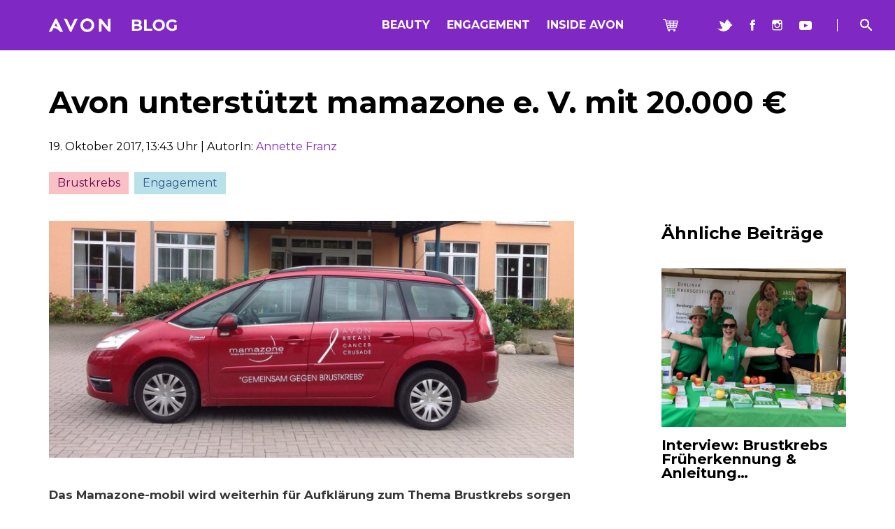

--- FILE ---
content_type: text/html; charset=UTF-8
request_url: https://www.avon-blog.de/avon-unterstuetzt-mamazone-e-v-mit-20-000-e/
body_size: 13960
content:
<!DOCTYPE html>
<html class="has-navbar-fixed-top" lang="de-DE">
    <head>
        <script type="text/javascript">
    var _mtm = _mtm || [];
    _mtm.push({'mtm.startTime': (new Date().getTime()), 'event': 'mtm.Start'});
    _mtm.push({'wp_is_page': 0});
    _mtm.push({'wp_is_home':  '0'});
    _mtm.push({'wp_get_the_ID': '3636'});
    _mtm.push({'wp_environment': 'avonBlog'});
    _mtm.push({'wp_category':  ''});
    var d=document, g=d.createElement('script'), s=d.getElementsByTagName('script')[0];
    g.type='text/javascript'; g.async=true; g.defer=true; g.src='https://tag.netrk.net/js/container_t4VxXFvm.js'; s.parentNode.insertBefore(g,s);
</script>        <meta charset="UTF-8">
        <meta name="viewport" content="width=device-width, initial-scale=1">
			<title>Avon unterstützt mamazone e. V. mit 20.000 € &raquo; Avon Blog</title>
			<script>
				// Allow detecting when fb api is loaded.
				function Deferred() {
					var self = this;
					this.promise = new Promise( function( resolve, reject ) {
						self.reject  = reject;
						self.resolve = resolve;
					});
				}
				window.fbLoaded = new Deferred();

				window.fbAsyncInit = function() {
					FB.init({
						appId            : '2484583161771888',
						autoLogAppEvents : true,
						xfbml            : true,
						version          : 'v3.0'
					});

					window.fbLoaded.resolve();
				};

				(function(d, s, id){
					var js, fjs = d.getElementsByTagName(s)[0];
					if (d.getElementById(id)) {return;}
					js = d.createElement(s); js.id = id;
					js.src = "https://connect.facebook.net/en_US/sdk.js";
					fjs.parentNode.insertBefore(js, fjs);
				}(document, 'script', 'facebook-jssdk'));
			</script>
			
<!-- This site is optimized with the Yoast SEO plugin v12.9.1 - https://yoast.com/wordpress/plugins/seo/ -->
<meta name="robots" content="noindex,follow"/>
<meta property="og:locale" content="de_DE" />
<meta property="og:type" content="article" />
<meta property="og:title" content="Avon unterstützt mamazone e. V. mit 20.000 € &raquo; Avon Blog" />
<meta property="og:description" content="Das Mamazone-mobil wird weiterhin für Aufklärung zum Thema Brustkrebs sorgen Seit 2002 setzen wir uns  Deutschland für den Kampf gegen Brustkrebs ein. Insgesamt hat unser Unternehmen in Deutschland schon über 2 Millionen Euro gesammelt und gespendet. Pünktlich zum Brustkrebsmonat Oktober überreichte Henriette Olasz, Geschäftsführerin von Avon Deutschland, wieder einen Spendenscheck. Mit 20.000 € unterstützt das &hellip;" />
<meta property="og:url" content="https://www.avon-blog.de/avon-unterstuetzt-mamazone-e-v-mit-20-000-e/" />
<meta property="og:site_name" content="Avon Blog" />
<meta property="article:publisher" content="http://www.facebook.com/AvoncosmeticsDE" />
<meta property="article:tag" content="Brustkrebs" />
<meta property="article:tag" content="mamazone" />
<meta property="article:section" content="Engagement" />
<meta property="article:published_time" content="2017-10-19T11:43:46+00:00" />
<meta property="article:modified_time" content="2020-08-20T06:59:47+00:00" />
<meta property="og:updated_time" content="2020-08-20T06:59:47+00:00" />
<meta property="fb:app_id" content="102206733158077" />
<meta property="og:image" content="https://www.avon-blog.de/app/uploads/2017/10/1.jpg" />
<meta property="og:image:secure_url" content="https://www.avon-blog.de/app/uploads/2017/10/1.jpg" />
<meta property="og:image:width" content="1882" />
<meta property="og:image:height" content="851" />
<meta name="twitter:card" content="summary_large_image" />
<meta name="twitter:description" content="Das Mamazone-mobil wird weiterhin für Aufklärung zum Thema Brustkrebs sorgen Seit 2002 setzen wir uns  Deutschland für den Kampf gegen Brustkrebs ein. Insgesamt hat unser Unternehmen in Deutschland schon über 2 Millionen Euro gesammelt und gespendet. Pünktlich zum Brustkrebsmonat Oktober überreichte Henriette Olasz, Geschäftsführerin von Avon Deutschland, wieder einen Spendenscheck. Mit 20.000 € unterstützt das [&hellip;]" />
<meta name="twitter:title" content="Avon unterstützt mamazone e. V. mit 20.000 € &raquo; Avon Blog" />
<meta name="twitter:site" content="@AvoncosmeticsDE" />
<meta name="twitter:image" content="https://www.avon-blog.de/app/uploads/2017/10/1.jpg" />
<meta name="twitter:creator" content="@AvoncosmeticsDE" />
<script type='application/ld+json' class='yoast-schema-graph yoast-schema-graph--main'>{"@context":"https://schema.org","@graph":[{"@type":"WebSite","@id":"https://www.avon-blog.de/#website","url":"https://www.avon-blog.de/","name":"Avon Blog","description":"by Avon","potentialAction":{"@type":"SearchAction","target":"https://www.avon-blog.de/?s={search_term_string}","query-input":"required name=search_term_string"}},{"@type":"ImageObject","@id":"https://www.avon-blog.de/avon-unterstuetzt-mamazone-e-v-mit-20-000-e/#primaryimage","url":"https://www.avon-blog.de/app/uploads/2017/10/1.jpg","width":1882,"height":851},{"@type":"WebPage","@id":"https://www.avon-blog.de/avon-unterstuetzt-mamazone-e-v-mit-20-000-e/#webpage","url":"https://www.avon-blog.de/avon-unterstuetzt-mamazone-e-v-mit-20-000-e/","inLanguage":"de-DE","name":"Avon unterst\u00fctzt mamazone e. V. mit 20.000 \u20ac &raquo; Avon Blog","isPartOf":{"@id":"https://www.avon-blog.de/#website"},"primaryImageOfPage":{"@id":"https://www.avon-blog.de/avon-unterstuetzt-mamazone-e-v-mit-20-000-e/#primaryimage"},"datePublished":"2017-10-19T11:43:46+00:00","dateModified":"2020-08-20T06:59:47+00:00","author":{"@id":"https://www.avon-blog.de/#/schema/person/8d91ef1c4c263ea8c5f6aa53b89bc008"}},{"@type":["Person"],"@id":"https://www.avon-blog.de/#/schema/person/8d91ef1c4c263ea8c5f6aa53b89bc008","name":"Annette Franz","image":{"@type":"ImageObject","@id":"https://www.avon-blog.de/#authorlogo","url":"https://secure.gravatar.com/avatar/198213dbdb1ca64a3bc5f7209f6e64c1?s=96&d=mm&r=g","caption":"Annette Franz"},"description":"Ich bin bei Avon Cosmetics Deutschland f\u00fcr PR und Kommunikation verantwortlich. Unsere Produkte zu promoten, Kollegen und \u00d6ffentlichkeit zu informieren und unser caritatives Engagement mit Leben zu erf\u00fcllen, das sind meine Aufgaben. Bereits seit \u00fcber 20 Jahren bin ich bei Avon, der Grund f\u00fcr mein langes Dabeisein?  Auf jeden Fall die tollen Kollegen, die spannende T\u00e4tigkeit und unsere tollen Produkte. Kein Tag ist bei uns wie der andere und es gibt neue Aufgaben und immer wieder innovative Kosmetika zu entdecken. Besonders liebe ich die Hautpflegeprodukte der ANEW Linie und die Avon Luxe Mascara.","sameAs":[]}]}</script>
<!-- / Yoast SEO plugin. -->

<link rel='dns-prefetch' href='//ajax.googleapis.com' />
<link rel='dns-prefetch' href='//s.w.org' />
<link rel='stylesheet' id='wp-block-library-css'  href='https://www.avon-blog.de/wp/wp-includes/css/dist/block-library/style.min.css?ver=5.6' type='text/css' media='all' />
<link rel='stylesheet' id='sb_instagram_styles-css'  href='https://www.avon-blog.de/app/plugins/instagram-feed-pro/css/sb-instagram.css?ver=4.1.3' type='text/css' media='all' />
<link rel='stylesheet' id='animate-css'  href='https://www.avon-blog.de/app/plugins/wp-quiz/assets/frontend/css/animate.css?ver=3.6.0' type='text/css' media='all' />
<link rel='stylesheet' id='wp-quiz-css'  href='https://www.avon-blog.de/app/plugins/wp-quiz/assets/frontend/css/wp-quiz.css?ver=2.0.6' type='text/css' media='all' />
<link rel='stylesheet' id='wp-smart-crop-renderer-css'  href='https://www.avon-blog.de/app/plugins/wp-smartcrop/css/image-renderer.css?ver=2.0.5' type='text/css' media='all' />
<link rel='stylesheet' id='tablepress-default-css'  href='https://www.avon-blog.de/app/plugins/tablepress/css/default.min.css?ver=1.12' type='text/css' media='all' />
<script type='text/javascript' src='https://ajax.googleapis.com/ajax/libs/jquery/3.3.1/jquery.min.js?ver=3.3.1' id='jquery-js'></script>
<script type='text/javascript' id='load_more_posts-js-extra'>
/* <![CDATA[ */
var avonblog_loadmore_params = {"ajaxurl":"https:\/\/www.avon-blog.de\/wp\/wp-admin\/admin-ajax.php","posts":"{\"page\":0,\"name\":\"avon-unterstuetzt-mamazone-e-v-mit-20-000-e\",\"error\":\"\",\"m\":\"\",\"p\":0,\"post_parent\":\"\",\"subpost\":\"\",\"subpost_id\":\"\",\"attachment\":\"\",\"attachment_id\":0,\"pagename\":\"\",\"page_id\":0,\"second\":\"\",\"minute\":\"\",\"hour\":\"\",\"day\":0,\"monthnum\":0,\"year\":0,\"w\":0,\"category_name\":\"\",\"tag\":\"\",\"cat\":\"\",\"tag_id\":\"\",\"author\":\"\",\"author_name\":\"\",\"feed\":\"\",\"tb\":\"\",\"paged\":0,\"meta_key\":\"\",\"meta_value\":\"\",\"preview\":\"\",\"s\":\"\",\"sentence\":\"\",\"title\":\"\",\"fields\":\"\",\"menu_order\":\"\",\"embed\":\"\",\"category__in\":[],\"category__not_in\":[],\"category__and\":[],\"post__in\":[],\"post__not_in\":[],\"post_name__in\":[],\"tag__in\":[],\"tag__not_in\":[],\"tag__and\":[],\"tag_slug__in\":[],\"tag_slug__and\":[],\"post_parent__in\":[],\"post_parent__not_in\":[],\"author__in\":[],\"author__not_in\":[],\"ignore_sticky_posts\":false,\"suppress_filters\":false,\"cache_results\":false,\"update_post_term_cache\":true,\"lazy_load_term_meta\":true,\"update_post_meta_cache\":true,\"post_type\":\"\",\"posts_per_page\":6,\"nopaging\":false,\"comments_per_page\":\"20\",\"no_found_rows\":false,\"order\":\"DESC\"}","current_page":"1","max_page":"0"};
/* ]]> */
</script>
<script type='text/javascript' src='https://www.avon-blog.de/app/themes/avonblog/addon/load-more-posts.js?ver=5.6' id='load_more_posts-js'></script>
<link rel="https://api.w.org/" href="https://www.avon-blog.de/wp-json/" /><link rel="alternate" type="application/json" href="https://www.avon-blog.de/wp-json/wp/v2/posts/3636" /><link rel="alternate" type="application/json+oembed" href="https://www.avon-blog.de/wp-json/oembed/1.0/embed?url=https%3A%2F%2Fwww.avon-blog.de%2Favon-unterstuetzt-mamazone-e-v-mit-20-000-e%2F" />
<link rel="alternate" type="text/xml+oembed" href="https://www.avon-blog.de/wp-json/oembed/1.0/embed?url=https%3A%2F%2Fwww.avon-blog.de%2Favon-unterstuetzt-mamazone-e-v-mit-20-000-e%2F&#038;format=xml" />
<style type="text/css">0</style>		<style type="text/css" id="wp-custom-css">
			.youtube-responsive-container {
position:relative;
padding-bottom:56.25%;
padding-top:30px;
height:0;
overflow:hidden;
}

.youtube-responsive-container iframe, .youtube-responsive-container object, .youtube-responsive-container embed {
position:absolute;
top:0;
left:0;
width:100%;
height:100%;
}		</style>
		        <meta property="fb:pages" content="102206733158077" />
        <link rel="shortcut icon" href="https://www.avon-blog.de/app/themes/avonblog/images/favicon.ico"
              type="image/x-icon">
        <link rel="icon" href="https://www.avon-blog.de/app/themes/avonblog/images/favicon.ico" type="image/x-icon">
        <link rel="stylesheet" href="https://www.avon-blog.de/app/themes/avonblog/styles/style-c019a291f2.css">
    </head>
<body class="post-template-default single single-post postid-3636 single-format-standard">
<!-- .hero-head -->
<header class="header">
    <nav id="navbar" class="navbar is-mobile is-marginless heading is-spaced is-fixed-top">
        <div class="navbar-brand">
            <a class="navbar-item" href="/">
                <img src="https://www.avon-blog.de/app/themes/avonblog/images/avon_blog.svg" width="240" height="26"
                     alt="Avon">
            </a>

            <a role="button" class="navbar-burger burger" aria-label="menu" aria-expanded="false"
               data-target="nav-mobile">
                <span aria-hidden="true"></span>
                <span aria-hidden="true"></span>
                <span aria-hidden="true"></span>
            </a>

            <div class="navbar-menu-mobile-backdrop backdrop"></div>

            <div id="nav-mobile" class="navbar-menu-mobile">
                <div class="content navbar-menu-mobile-content text-flow is-uppercase has-text-weight-bold">
                    <img class="logo" src="https://www.avon-blog.de/app/themes/avonblog/images/avon-black.svg"
                         width="240" height="26" alt="Avon">
                    <div class="search">
                        <form role="search" method="get" class="search-form" action="https://www.avon-blog.de/">
    <div class="field has-addons">
        <div class="control has-icons-right search-input-control">
            <input class="input search-field" type="text" placeholder="Suche" value="" name="s" />
            <span class="icon is-small is-right">
		      <img src="https://www.avon-blog.de/app/themes/avonblog/images/search-black.svg" style="height: 1.5rem;">
		    </span>
        </div>
        <div class="control">
            <button type="submit" id="searchsubmit" class="button is-info icon-only search-submit"><span class="icon is-small is-right">
		      <img src="https://www.avon-blog.de/app/themes/avonblog/images/search-black.svg" style="height: 1.5rem;">
		    </span></button>
        </div>
    </div>
</form>
                    </div>
                    <div class="mobile-menu">
                        <div class="menu-header-menu-container"><ul id="menu-header-menu" class="menu"><li id="menu-item-4363" class="menu-item menu-item-type-taxonomy menu-item-object-category menu-item-4363"><a href="https://www.avon-blog.de/category/beauty/">Beauty</a></li>
<li id="menu-item-3491" class="menu-item menu-item-type-taxonomy menu-item-object-category current-post-ancestor current-menu-parent current-post-parent menu-item-3491"><a href="https://www.avon-blog.de/category/engagement/">Engagement</a></li>
<li id="menu-item-4626" class="menu-item menu-item-type-taxonomy menu-item-object-category menu-item-4626"><a href="https://www.avon-blog.de/category/inside-avon/">Inside Avon</a></li>
</ul></div>                    </div>

                    <div class="shop">
                        <a href="https://www.avon.de/?exm=Y0:C0:social:blog:shop" target="_blank">
                            <img src="https://www.avon-blog.de/app/themes/avonblog/images/shop-black.svg" width="27"
                                 height="22" alt="Avon Online Shop"> Avon Shop
                        </a>
                    </div>

                    <div class="social-media-bar">
                        <a href="https://twitter.com/AvonCosmeticsDE" target="_blank">
                            <img src="https://www.avon-blog.de/app/themes/avonblog/images/twitter-black.svg" width="22"
                                 height="17" alt="Twitter">
                        </a>
                        <a href="https://www.facebook.com/AVONcosmeticsDE/" target="_blank">
                            <img src="https://www.avon-blog.de/app/themes/avonblog/images/facebook-black.svg" width="8"
                                 height="16" alt="Facebook">
                        </a>
                        <a href="https://www.instagram.com/avoncosmeticsde/" target="_blank">
                            <img src="https://www.avon-blog.de/app/themes/avonblog/images/instagram-black.svg"
                                 width="15" height="16" alt="Instagram">
                        </a>
                        <a href="https://www.youtube.com/c/MissionBeautiful_AVON" target="_blank">
                            <img src="https://www.avon-blog.de/app/themes/avonblog/images/youtube-black.svg" width="18"
                                 height="13" alt="YouTube">
                        </a>
                    </div>
                </div>
            </div>
        </div>
        <div id="navbar" class="navbar-menu">
            <div class="navbar-start">

            </div>
            <div class="navbar-end heading-6 has-text-weight-bold is-uppercase">
                <a class="navbar-item" href="https://www.avon-blog.de/category/beauty/">Beauty</a>
<a class="navbar-item" href="https://www.avon-blog.de/category/engagement/">Engagement</a>
<a class="navbar-item" href="https://www.avon-blog.de/category/inside-avon/">Inside Avon</a>
                <a class="navbar-item has-spacing" href="https://www.avon.de/?exm=Y0:C0:social:blog:shop" target="_blank">
                    <img src="https://www.avon-blog.de/app/themes/avonblog/images/shop.svg" width="22" height="18"
                         alt="Avon Online Shop">
                </a>
                <a class="navbar-item" href="https://twitter.com/AvonCosmeticsDE" target="_blank">
                    <img src="https://www.avon-blog.de/app/themes/avonblog/images/twitter.svg" width="22" height="17"
                         alt="Twitter">
                </a>
                <a class="navbar-item" href="https://www.facebook.com/AVONcosmeticsDE" target="_blank">
                    <img src="https://www.avon-blog.de/app/themes/avonblog/images/facebook.svg" width="8" height="16"
                         alt="Facebook">
                </a>
                <a class="navbar-item" href="https://www.instagram.com/avoncosmeticsde/" target="_blank">
                    <img src="https://www.avon-blog.de/app/themes/avonblog/images/instagram.svg" width="15" height="16"
                         alt="Instagram">
                </a>
                <a class="navbar-item" href="https://www.youtube.com/c/MissionBeautiful_AVON" target="_blank">
                    <img src="https://www.avon-blog.de/app/themes/avonblog/images/youtube.svg" width="18" height="13"
                         alt="YouTube">
                </a>
                <div class="navbar-item has-dropdown has-full-dropdown has-link has-dropdown-search" data-dropdown-group="header">
                    <a href="#noop" class="link icon-search" data-dropdown-open="#dropdown-search"></a>
                    <div id="dropdown-search" class="navbar-dropdown" data-dropdown-group="header">
                        <section id="hero" class="hero is-medium">
                            <div class="hero-body">
                                <div class="container has-text-centered">
                                    <div class="columns is-centered">
                                        <div class="column is-12-mobile is-6-desktop">
                                            <form role="search" method="get" class="search-form" action="https://www.avon-blog.de/">
    <div class="field has-addons">
        <div class="control has-icons-right search-input-control">
            <input class="input search-field" type="text" placeholder="Suche" value="" name="s" />
            <span class="icon is-small is-right">
		      <img src="https://www.avon-blog.de/app/themes/avonblog/images/search-black.svg" style="height: 1.5rem;">
		    </span>
        </div>
        <div class="control">
            <button type="submit" id="searchsubmit" class="button is-info icon-only search-submit"><span class="icon is-small is-right">
		      <img src="https://www.avon-blog.de/app/themes/avonblog/images/search-black.svg" style="height: 1.5rem;">
		    </span></button>
        </div>
    </div>
</form>
                                        </div>
                                    </div>
                                </div>
                            </div>
                        </section>
                    </div>
                </div>
            </div>
        </div>
    </nav>
</header>
<!-- /.hero-head -->
<div class="section">
    <div class="container">
        <div class="columns">
            <div class="column">
                <div id="primary" class="content-area">
                    <main id="main" class="site-main">

                        
<article id="post-3636" class="text-flow" class="post-3636 post type-post status-publish format-standard has-post-thumbnail hentry category-brustkrebs category-engagement tag-brustkrebs tag-mamazone">
	<header class="entry-header text-flow">
		<h1 class="entry-title heading-1">Avon unterstützt mamazone e. V. mit 20.000 €</h1>				<div class="entry-meta">
					<time class="entry-date published" datetime="2017-10-19T13:43:46+02:00">19. Oktober 2017, 13:43 Uhr</time> | <span class="byline"> AutorIn: <span class="author vcard"><a class="url fn n" href="https://www.avon-blog.de/author/annette-franz/">Annette Franz</a></span></span>				</div><!-- .entry-meta -->
                <div class="entry-meta">
                    <div class="cat-links-content tags"><a class="tag has-tag-color-rosa" href="https://www.avon-blog.de/category/engagement/brustkrebs/">Brustkrebs</a><a class="tag has-tag-color-blue" href="https://www.avon-blog.de/category/engagement/">Engagement</a></div>                </div>
				</header><!-- .entry-header -->

    <div class="columns">
        <div class="column is-8-desktop entry-content text-flow">
            
            <div class="post-thumbnail wp-block-gallery">
                <a href="https://www.avon-blog.de/avon-unterstuetzt-mamazone-e-v-mit-20-000-e/"
                   class="blocks-gallery-item">
                    <img width="768" height="347" src="https://www.avon-blog.de/app/uploads/2017/10/1-768x347.jpg" class="attachment-post size-post wp-post-image" alt="" loading="lazy" srcset="https://www.avon-blog.de/app/uploads/2017/10/1-768x347.jpg 768w, https://www.avon-blog.de/app/uploads/2017/10/1-445x201.jpg 445w, https://www.avon-blog.de/app/uploads/2017/10/1-1024x463.jpg 1024w, https://www.avon-blog.de/app/uploads/2017/10/1.jpg 1882w" sizes="(max-width: 768px) 100vw, 768px" />                </a>
            </div><!-- .post-thumbnail -->


            
        
            
            <p><strong>Das Mamazone-mobil wird weiterhin für Aufklärung zum Thema Brustkrebs sorgen</strong></p>
<p>Seit 2002 setzen wir uns  Deutschland für den Kampf gegen Brustkrebs ein. Insgesamt hat unser Unternehmen in Deutschland schon über 2 Millionen Euro gesammelt und gespendet. Pünktlich zum Brustkrebsmonat Oktober überreichte Henriette Olasz, Geschäftsführerin von Avon Deutschland, wieder einen Spendenscheck. Mit 20.000 € unterstützt das Kosmetikunternehmen ein Projekt von mamazone e.V.: Das mamazone-mobil ist ein mit verschiedenen Anschauungsmaterialien ausgestattetes Auto, das regelmäßig zu einer Info-Tour durch Deutschland aufbricht. Das Mobil bringt Informationen über Brustkrebs dorthin, wo sie dringend benötigt werden, zum Beispiel auf Patiententagen an Kliniken oder auf Gesundheitsmessen. Gemeinsam mit Krebsexperten informiert mamazone gesunde und kranke Frauen über Brustkrebs und Brustkrebsvorbeugung. Das Auto wurde vor einigen Jahren mit den Spendengeldern von Avon angeschafft, die aktuelle Spende sichert den Unterhalt und die Fahrten für zwei weitere Jahre.</p>
<div class="shariff shariff-align-flex-start shariff-widget-align-flex-start" style="display:none"><div class="ShariffHeadline"><h4 class="has-text-weight-light">Diesen Beitrag teilen:</h4></div><ul class="shariff-buttons theme-default orientation-horizontal buttonsize-small"><li class="shariff-button facebook shariff-nocustomcolor" style="background-color:#4273c8"><a href="https://www.facebook.com/sharer/sharer.php?u=https%3A%2F%2Fwww.avon-blog.de%2Favon-unterstuetzt-mamazone-e-v-mit-20-000-e%2F" title="Bei Facebook teilen" aria-label="Bei Facebook teilen" role="button" rel="nofollow" class="shariff-link" style="; background-color:#3b5998; color:#fff" target="_blank"><span class="shariff-icon" style=""><svg width="32px" height="20px" xmlns="http://www.w3.org/2000/svg" viewBox="0 0 18 32"><path fill="#3b5998" d="M17.1 0.2v4.7h-2.8q-1.5 0-2.1 0.6t-0.5 1.9v3.4h5.2l-0.7 5.3h-4.5v13.6h-5.5v-13.6h-4.5v-5.3h4.5v-3.9q0-3.3 1.9-5.2t5-1.8q2.6 0 4.1 0.2z"/></svg></span><span class="shariff-text">teilen</span>&nbsp;</a></li><li class="shariff-button twitter shariff-nocustomcolor" style="background-color:#32bbf5"><a href="https://twitter.com/share?url=https%3A%2F%2Fwww.avon-blog.de%2Favon-unterstuetzt-mamazone-e-v-mit-20-000-e%2F&text=Avon%20unterst%C3%BCtzt%20mamazone%20e.%20V.%20mit%2020.000%20%E2%82%AC" title="Bei Twitter teilen" aria-label="Bei Twitter teilen" role="button" rel="noopener nofollow" class="shariff-link" style="; background-color:#55acee; color:#fff" target="_blank"><span class="shariff-icon" style=""><svg width="32px" height="20px" xmlns="http://www.w3.org/2000/svg" viewBox="0 0 30 32"><path fill="#55acee" d="M29.7 6.8q-1.2 1.8-3 3.1 0 0.3 0 0.8 0 2.5-0.7 4.9t-2.2 4.7-3.5 4-4.9 2.8-6.1 1q-5.1 0-9.3-2.7 0.6 0.1 1.5 0.1 4.3 0 7.6-2.6-2-0.1-3.5-1.2t-2.2-3q0.6 0.1 1.1 0.1 0.8 0 1.6-0.2-2.1-0.4-3.5-2.1t-1.4-3.9v-0.1q1.3 0.7 2.8 0.8-1.2-0.8-2-2.2t-0.7-2.9q0-1.7 0.8-3.1 2.3 2.8 5.5 4.5t7 1.9q-0.2-0.7-0.2-1.4 0-2.5 1.8-4.3t4.3-1.8q2.7 0 4.5 1.9 2.1-0.4 3.9-1.5-0.7 2.2-2.7 3.4 1.8-0.2 3.5-0.9z"/></svg></span><span class="shariff-text">twittern</span>&nbsp;</a></li><li class="shariff-button whatsapp shariff-nocustomcolor" style="background-color:#5cbe4a"><a href="https://api.whatsapp.com/send?text=https%3A%2F%2Fwww.avon-blog.de%2Favon-unterstuetzt-mamazone-e-v-mit-20-000-e%2F%20Avon%20unterst%C3%BCtzt%20mamazone%20e.%20V.%20mit%2020.000%20%E2%82%AC" title="Bei Whatsapp teilen" aria-label="Bei Whatsapp teilen" role="button" rel="noopener nofollow" class="shariff-link" style="; background-color:#34af23; color:#fff" target="_blank"><span class="shariff-icon" style=""><svg width="32px" height="20px" xmlns="http://www.w3.org/2000/svg" viewBox="0 0 32 32"><path fill="#34af23" d="M17.6 17.4q0.2 0 1.7 0.8t1.6 0.9q0 0.1 0 0.3 0 0.6-0.3 1.4-0.3 0.7-1.3 1.2t-1.8 0.5q-1 0-3.4-1.1-1.7-0.8-3-2.1t-2.6-3.3q-1.3-1.9-1.3-3.5v-0.1q0.1-1.6 1.3-2.8 0.4-0.4 0.9-0.4 0.1 0 0.3 0t0.3 0q0.3 0 0.5 0.1t0.3 0.5q0.1 0.4 0.6 1.6t0.4 1.3q0 0.4-0.6 1t-0.6 0.8q0 0.1 0.1 0.3 0.6 1.3 1.8 2.4 1 0.9 2.7 1.8 0.2 0.1 0.4 0.1 0.3 0 1-0.9t0.9-0.9zM14 26.9q2.3 0 4.3-0.9t3.6-2.4 2.4-3.6 0.9-4.3-0.9-4.3-2.4-3.6-3.6-2.4-4.3-0.9-4.3 0.9-3.6 2.4-2.4 3.6-0.9 4.3q0 3.6 2.1 6.6l-1.4 4.2 4.3-1.4q2.8 1.9 6.2 1.9zM14 2.2q2.7 0 5.2 1.1t4.3 2.9 2.9 4.3 1.1 5.2-1.1 5.2-2.9 4.3-4.3 2.9-5.2 1.1q-3.5 0-6.5-1.7l-7.4 2.4 2.4-7.2q-1.9-3.2-1.9-6.9 0-2.7 1.1-5.2t2.9-4.3 4.3-2.9 5.2-1.1z"/></svg></span><span class="shariff-text">teilen</span>&nbsp;</a></li><li class="shariff-button linkedin shariff-nocustomcolor" style="background-color:#1488bf"><a href="https://www.linkedin.com/shareArticle?mini=true&url=https%3A%2F%2Fwww.avon-blog.de%2Favon-unterstuetzt-mamazone-e-v-mit-20-000-e%2F&title=Avon%20unterst%C3%BCtzt%20mamazone%20e.%20V.%20mit%2020.000%20%E2%82%AC" title="Bei LinkedIn teilen" aria-label="Bei LinkedIn teilen" role="button" rel="noopener nofollow" class="shariff-link" style="; background-color:#0077b5; color:#fff" target="_blank"><span class="shariff-icon" style=""><svg width="32px" height="20px" xmlns="http://www.w3.org/2000/svg" viewBox="0 0 27 32"><path fill="#0077b5" d="M6.2 11.2v17.7h-5.9v-17.7h5.9zM6.6 5.7q0 1.3-0.9 2.2t-2.4 0.9h0q-1.5 0-2.4-0.9t-0.9-2.2 0.9-2.2 2.4-0.9 2.4 0.9 0.9 2.2zM27.4 18.7v10.1h-5.9v-9.5q0-1.9-0.7-2.9t-2.3-1.1q-1.1 0-1.9 0.6t-1.2 1.5q-0.2 0.5-0.2 1.4v9.9h-5.9q0-7.1 0-11.6t0-5.3l0-0.9h5.9v2.6h0q0.4-0.6 0.7-1t1-0.9 1.6-0.8 2-0.3q3 0 4.9 2t1.9 6z"/></svg></span><span class="shariff-text">mitteilen</span>&nbsp;</a></li><li class="shariff-button xing shariff-nocustomcolor" style="background-color:#29888a"><a href="https://www.xing.com/spi/shares/new?url=https%3A%2F%2Fwww.avon-blog.de%2Favon-unterstuetzt-mamazone-e-v-mit-20-000-e%2F" title="Bei XING teilen" aria-label="Bei XING teilen" role="button" rel="noopener nofollow" class="shariff-link" style="; background-color:#126567; color:#fff" target="_blank"><span class="shariff-icon" style=""><svg width="32px" height="20px" xmlns="http://www.w3.org/2000/svg" viewBox="0 0 25 32"><path fill="#126567" d="M10.7 11.9q-0.2 0.3-4.6 8.2-0.5 0.8-1.2 0.8h-4.3q-0.4 0-0.5-0.3t0-0.6l4.5-8q0 0 0 0l-2.9-5q-0.2-0.4 0-0.7 0.2-0.3 0.5-0.3h4.3q0.7 0 1.2 0.8zM25.1 0.4q0.2 0.3 0 0.7l-9.4 16.7 6 11q0.2 0.4 0 0.6-0.2 0.3-0.6 0.3h-4.3q-0.7 0-1.2-0.8l-6-11.1q0.3-0.6 9.5-16.8 0.4-0.8 1.2-0.8h4.3q0.4 0 0.5 0.3z"/></svg></span><span class="shariff-text">teilen</span>&nbsp;</a></li><li class="shariff-button mailto shariff-nocustomcolor" style="background-color:#a8a8a8"><a href="mailto:?body=https%3A%2F%2Fwww.avon-blog.de%2Favon-unterstuetzt-mamazone-e-v-mit-20-000-e%2F&subject=Avon%20unterst%C3%BCtzt%20mamazone%20e.%20V.%20mit%2020.000%20%E2%82%AC" title="Per E-Mail versenden" aria-label="Per E-Mail versenden" role="button" rel="noopener nofollow" class="shariff-link" style="; background-color:#999; color:#fff"><span class="shariff-icon" style=""><svg width="32px" height="20px" xmlns="http://www.w3.org/2000/svg" viewBox="0 0 32 32"><path fill="#999" d="M32 12.7v14.2q0 1.2-0.8 2t-2 0.9h-26.3q-1.2 0-2-0.9t-0.8-2v-14.2q0.8 0.9 1.8 1.6 6.5 4.4 8.9 6.1 1 0.8 1.6 1.2t1.7 0.9 2 0.4h0.1q0.9 0 2-0.4t1.7-0.9 1.6-1.2q3-2.2 8.9-6.1 1-0.7 1.8-1.6zM32 7.4q0 1.4-0.9 2.7t-2.2 2.2q-6.7 4.7-8.4 5.8-0.2 0.1-0.7 0.5t-1 0.7-0.9 0.6-1.1 0.5-0.9 0.2h-0.1q-0.4 0-0.9-0.2t-1.1-0.5-0.9-0.6-1-0.7-0.7-0.5q-1.6-1.1-4.7-3.2t-3.6-2.6q-1.1-0.7-2.1-2t-1-2.5q0-1.4 0.7-2.3t2.1-0.9h26.3q1.2 0 2 0.8t0.9 2z"/></svg></span><span class="shariff-text">E-Mail</span>&nbsp;</a></li></ul></div><div class="crp_related  "><h3>Auch interessant:</h3><ul><li><a href="https://www.avon-blog.de/die-berliner-krebsgesellschaft-im-interview-beim-avon-frauenlauf-brustkrebs-frueherkennung/"     class="post-4815"><span class="crp_title">Interview: Brustkrebs Früherkennung & Anleitung&hellip;</span></a></li><li><a href="https://www.avon-blog.de/aktuelles/"     class="page-3942"><span class="crp_title">Aktuelle Informationen</span></a></li><li><a href="https://www.avon-blog.de/das-sollten-sie-wissen/"     class="page-6451"><span class="crp_title">Das solltest du wissen</span></a></li></ul><div class="crp_clear"></div></div>

                        <hr />
            
<div id="comments" class="comments-area">

	
    	<div id="respond" class="comment-respond">
		<h3 id="reply-title" class="comment-reply-title"><h5 class="title heading-3">Kommentar abgeben</h5> <small><a rel="nofollow" id="cancel-comment-reply-link" href="/avon-unterstuetzt-mamazone-e-v-mit-20-000-e/#respond" style="display:none;">Antworten abbrechen</a></small></h3><form action="https://www.avon-blog.de/wp/wp-comments-post.php" method="post" id="commentform" class="comment-form" novalidate><p class="comment-notes"><span id="email-notes">Deine E-Mail-Adresse wird nicht veröffentlicht.</span> Erforderliche Felder sind mit <span class="required">*</span> markiert.</p><div class="field"><div class="control"><textarea class="textarea" id="comment" name="comment" cols="45" rows="8" placeholder="Kommentar" aria-required="true"></textarea></div></div><div class="field is-grouped"><div class="control is-expanded"><input class="input" id="author" name="author" placeholder="Name*" type="text" value="" size="30" aria-required='true' /></div>
<div class="control is-expanded"><input class="input" id="email" name="email" type="text" placeholder="E-Mail-Adresse*" value="" size="30" aria-required='true' /></div></div>

<p class="comment-form-cookies-consent"><input id="wp-comment-cookies-consent" name="wp-comment-cookies-consent" type="checkbox" value="yes" /> <label for="wp-comment-cookies-consent">Meinen Namen, E-Mail und Website in diesem Browser speichern, bis ich wieder kommentiere.</label></p>
<p class="form-submit"><div class="field"><div class="control"><input name="submit" type="submit" id="submit" class="button is-primary post-comment-button" value="Kommentar abschicken" /></div></div> <input type='hidden' name='comment_post_ID' value='3636' id='comment_post_ID' />
<input type='hidden' name='comment_parent' id='comment_parent' value='0' />
</p></form>	</div><!-- #respond -->
	
</div><!-- #comments -->

        </div><!-- .entry-content -->

        <div class="column is-3 is-offset-1">
            
<aside id="secondary" class="widget-area">
	<section id="widget_crp-6" class="widget widget_widget_crp"><h2 class="widget-title">Ähnliche Beiträge</h2><div class="crp_related_widget  "><ul><li><a href="https://www.avon-blog.de/die-berliner-krebsgesellschaft-im-interview-beim-avon-frauenlauf-brustkrebs-frueherkennung/"     class="post-4815"><img  width="640" height="550"  src="https://www.avon-blog.de/app/uploads/2019/05/Berliner-Krebsgesellschaft-Frauenlauf-640x550.jpg" class="crp_thumb crp_featured" alt="Interview: Brustkrebs Früherkennung &amp; Anleitung Selbstabtastung" title="Interview: Brustkrebs Früherkennung &amp; Anleitung Selbstabtastung" /><span class="crp_title">Interview: Brustkrebs Früherkennung & Anleitung&hellip;</span></a></li></ul><div class="crp_clear"></div></div></section></aside><!-- #secondary -->
            <div class="tag-list text-flow"><h3 class="heading-3">Tags</h3><div class="tags are-large"><a href="https://www.avon-blog.de/tag/brustkrebs/" class="tag is-inverted" rel="tag">Brustkrebs</a><a href="https://www.avon-blog.de/tag/mamazone/" class="tag is-inverted" rel="tag">mamazone</a></div></div>        </div>
    </div>

</article><!-- #post-3636 -->

                    </main><!-- #main -->
                </div><!-- #primary -->
            </div>
        </div>
    </div>
</div>
<section class="section">
    <div class="container">
        <div class="columns">
            <div class="column text-flow is-large">
                <h4 class="is-text-large has-text-weight-light">Instagram</h4>
                <p class="is-text-small">Folge uns auf Instagram oder poste ein Bild mit dem #ichbinAvon. Zeig uns deine Vielfalt, die unsere Avon Community so einzigartig macht.</p>
            </div>
        </div>
        <div class="columns">
            <div class="column">
                <div id="sb_instagram" class="sbi sbi_mob_col_auto sbi_col_6" style="width:100%; " data-id="17841400112468209" data-feed-id="sbi_+ICHBINAVON" data-num="6" data-res="auto" data-cols="6" data-options='{&quot;showcaption&quot;: &quot;&quot;, &quot;captionlength&quot;: &quot;50&quot;,&quot;feedID&quot;: &quot;17841400112468209&quot;, &quot;captioncolor&quot;: &quot;&quot;,&quot;mid&quot;: &quot;avoncosmeticsde&quot;, &quot;captionsize&quot;: &quot;13&quot;, &quot;showlikes&quot;: &quot;&quot;, &quot;likescolor&quot;: &quot;&quot;, &quot;likessize&quot;: &quot;13&quot;, &quot;sortby&quot;: &quot;none&quot;, &quot;hashtag&quot;: &quot;ichbinAvon||17894653882283189&quot;, &quot;order&quot;: &quot;top&quot;, &quot;type&quot;: &quot;hashtag&quot;, &quot;hovercolor&quot;: &quot;0,0,0&quot;, &quot;hovertextcolor&quot;: &quot;255,255,255&quot;, &quot;hoverdisplay&quot;: &quot;username,date,instagram,&quot;, &quot;hovereffect&quot;: &quot;&quot;, &quot;headercolor&quot;: &quot;&quot;, &quot;headerprimarycolor&quot;: &quot;517fa4&quot;, &quot;headersecondarycolor&quot;: &quot;eeeeee&quot;, &quot;disablelightbox&quot;: &quot;true&quot;, &quot;captionlinks&quot;: &quot;false&quot;, &quot;disablecache&quot;: &quot;false&quot;, &quot;location&quot;: &quot;&quot;, &quot;coordinates&quot;: &quot;&quot;, &quot;single&quot;: &quot;&quot;,&quot;callback&quot;: &quot;business.account&quot;, &quot;nummobile&quot;: &quot;6&quot;, &quot;colsmobile&quot;: &quot;auto&quot;,  &quot;lightboxcomments&quot;: &quot;false&quot;,&quot;numcomments&quot;: &quot;20&quot;,&quot;maxrequests&quot;: &quot;5&quot;, &quot;headerstyle&quot;: &quot;standard&quot;, &quot;showfollowers&quot;: &quot;true&quot;, &quot;showbio&quot;: &quot;false&quot;, &quot;carousel&quot;: &quot;[false, false, true, false, 5000, 1,true]&quot;, &quot;highlight&quot;: &quot;&quot;, &quot;imagepadding&quot;: &quot;&quot;, &quot;imagepaddingunit&quot;: &quot;px&quot;, &quot;media&quot;: &quot;all&quot;, &quot;showusers&quot;: &quot;&quot;, &quot;includewords&quot;: &quot;&quot;, &quot;excludewords&quot;: &quot;&quot;, &quot;pageID&quot;: &quot;3636&quot;, &quot;sbiCacheExists&quot;: &quot;&quot;, &quot;sbiHeaderCache&quot;: &quot;&quot;, &quot;sbiWhiteList&quot;: &quot;&quot;, &quot;sbiWhiteListIds&quot;: &quot;&quot;}' data-sbi-lb-comments="true"><div class="sb_instagram_header sbi_feed_type_hashtag sbi_header_type_generic" style="padding: 0px 0px; margin-bottom: 10px;" data-stories="5000"></div><div id="sbi_images"  data-fpl-json="{&quot;posts&quot;:[],&quot;resized_images&quot;:{&quot;18077891119170808&quot;:{&quot;id&quot;:&quot;83953177_1861420684165358_6666537461743355672_n&quot;,&quot;ratio&quot;:&quot;1.00&quot;},&quot;17938439143373582&quot;:{&quot;id&quot;:&quot;106128063_711513196091274_5648389875639969508_n&quot;,&quot;ratio&quot;:&quot;0.87&quot;},&quot;17912556802386343&quot;:{&quot;id&quot;:&quot;81566029_249655479354408_6614533131436597997_n&quot;,&quot;ratio&quot;:&quot;0.86&quot;},&quot;17856686416692352&quot;:{&quot;id&quot;:&quot;80379576_960080707725649_4457327053077251761_n&quot;,&quot;ratio&quot;:&quot;0.80&quot;},&quot;18028774594237784&quot;:{&quot;id&quot;:&quot;74953522_175832433469162_5188586170890848798_n&quot;,&quot;ratio&quot;:&quot;0.87&quot;},&quot;17846184883828682&quot;:{&quot;id&quot;:&quot;79766610_179801903075505_1154362785799018803_n&quot;,&quot;ratio&quot;:&quot;1.00&quot;}}}"><div class="sbi_loader"></div></div><div id="sbi_load" class="sbi_hidden" style="padding-top: 5px"></div></div>            </div>
        </div>
    </div>
</section>
<section class="section footer has-background-primary">
    <div class="container">
        <div class="columns is-vcentered">
            <div class="column has-text-white has-text-weight-bold has-text-centered">
                Mit unserem Newsletter erhälst du Beauty-Trends und attraktive Angebote! <a class="has-text-white is-underlined" href="/newsletter-anmeldung/">Zur Newsletteranmeldung</a>
            </div>
        </div>
    </div>
</section>

<footer class="section footer">
    <div class="container">
        <div class="columns">
            <div class="column">
                <img src="https://www.avon-blog.de/app/themes/avonblog/images/avon_blog_black.svg" width="240" height="26" alt="Avon">
            </div>
            <div class="column footer-menu is-narrow">
                <div class="menu-footer-menu-container"><ul id="menu-footer-menu" class="menu"><li id="menu-item-3421" class="menu-item menu-item-type-custom menu-item-object-custom menu-item-3421"><a target="_blank" rel="noopener" href="https://www.avon.de">Avon Online Shop</a></li>
<li id="menu-item-3422" class="menu-item menu-item-type-post_type menu-item-object-page menu-item-3422"><a href="https://www.avon-blog.de/?page_id=1174">Newsletter</a></li>
<li id="menu-item-3423" class="menu-item menu-item-type-custom menu-item-object-custom menu-item-3423"><a target="_blank" rel="noopener" href="https://www.avon.de/datenschutz">Datenschutz</a></li>
<li id="menu-item-3425" class="menu-item menu-item-type-custom menu-item-object-custom menu-item-3425"><a target="_blank" rel="noopener" href="https://www.avon.de/impressum">Impressum</a></li>
<li id="menu-item-10387" class="menu-item menu-item-type-post_type menu-item-object-page menu-item-10387"><a href="https://www.avon-blog.de/cookie-richtlinien/">Cookie-Richtlinien</a></li>
</ul></div>            </div>
        </div>
    </div>
</footer>

<footer class="section footer-line">
    <div class="container">
        <div class="columns">
            <div class="column social-media-bar">
                <a href="https://twitter.com/AvonCosmeticsDE" target="_blank">
                    <img src="https://www.avon-blog.de/app/themes/avonblog/images/twitter-black.svg" width="22" height="17" alt="Twitter">
                </a>
                <a href="https://www.facebook.com/AVONcosmeticsDE/" target="_blank">
                    <img src="https://www.avon-blog.de/app/themes/avonblog/images/facebook-black.svg" width="8" height="16" alt="Facebook">
                </a>
                <a href="https://www.instagram.com/avoncosmeticsde/" target="_blank">
                    <img src="https://www.avon-blog.de/app/themes/avonblog/images/instagram-black.svg" width="15" height="16" alt="Instagram">
                </a>
                <a href="https://www.youtube.com/c/MissionBeautiful_AVON" target="_blank">
                    <img src="https://www.avon-blog.de/app/themes/avonblog/images/youtube-black.svg" width="18" height="13" alt="YouTube">
                </a>
            </div>
            <div class="column is-narrow"><p>&copy; 2026 - Avon Cosmetics GmbH</p></div>
        </div>
    </div>
</footer>

<!-- Instagram Feed JS -->
<script type="text/javascript">
var sbiajaxurl = "https://www.avon-blog.de/wp/wp-admin/admin-ajax.php";
</script>
<link rel='stylesheet' id='shariffcss-css'  href='https://www.avon-blog.de/app/plugins/shariff/css/shariff.min.css?ver=4.6.5' type='text/css' media='all' />
<script type='text/javascript' src='https://www.avon-blog.de/app/plugins/wonderplugin-carousel/engine/wonderplugincarouselskins.js?ver=8.2C' id='wonderplugin-carousel-skins-script-js'></script>
<script type='text/javascript' src='https://www.avon-blog.de/app/plugins/wonderplugin-carousel/engine/wonderplugincarousel.js?ver=8.2C' id='wonderplugin-carousel-script-js'></script>
<script type='text/javascript' id='jquery.wp-smartcrop-js-extra'>
/* <![CDATA[ */
var wpsmartcrop_options = {"focus_mode":"power-lines"};
/* ]]> */
</script>
<script type='text/javascript' src='https://www.avon-blog.de/app/plugins/wp-smartcrop/js/jquery.wp-smartcrop.min.js?ver=2.0.5' id='jquery.wp-smartcrop-js'></script>
<script type='text/javascript' src='https://www.avon-blog.de/wp/wp-includes/js/wp-embed.min.js?ver=5.6' id='wp-embed-js'></script>
<script type='text/javascript' id='sb_instagram_scripts-js-extra'>
/* <![CDATA[ */
var sb_instagram_js_options = {"sb_instagram_at":".","sb_instagram_hide_photos":"17928839173291862, 18052405789022084, 18030471982159138, 17975656732239829, 18001904536084543, 17843790484459077, 17898766600319243, 18000325504217490, 18035370346153596, 17901696037312993, 17952183994277569, 18059053801009255, 18059543248001230, 17982913003235076, 18040147294066693, 17846479792421749, 17843296492412455, 18036642067112294, 18032547229185263, 17878899346340849, 18026233297150910, 17853190417387645, 17867482948352118, 17860894729369037, 18023894731142820, 17860550614327641, 17858715091402584, 18031734649187877, 18063549457007647, 17901044161308111, 18035564425151884, 18029429059178757, 18039310447120360, 17959792393268014, 18061555480012088, 18039519823090532, 17992445449216179, 18038208691137470, 18057342592004257, 18031975768133065, 18043548223115291, 18063746617071299, 17957378584263365, 18038368135130233, 18028642453178463, 18021132538169812, 18051397999107225, 18059711005035184, 17970459448265139, 17886321661354231, 18070941013023218, 18046171171088665, 17872273591375644, 17890571686341238, 18046275544123753, 18003563080214973, 17894426734323904, 17860201984415586, 18074749801056785, 18071624455027392, 17904920908314723, 17876151049372876, 17903389957308165, 17951423419283846, 17884244383348072, 18072504643009602, 17997148615209954, 17885932447347893, 17851365367448493, 18067160833031870, 18035348629158006, 18035114479161891, 18071679982058910, 17862350767397526, 17968115263267107, 17858631763406959, 17950360957284371, 18032083912168207, 18056205127110055, 17860047469411073, 18072251698036441, 17894521240345085, 17902502161324104, 17847881533462367, 18059692003100144, 17843553763497830, 17997042265230395, 18030847294199048, 17874227527389432, 18047716375138638, 18075171439005015, 18052486672125368, 18008158960210391, 17973528868256716, 17857393063413447, 18036382897177885, 18028528432170099, 18044256157123932, 17945411494287391, 17856014413459366, 18050991628139699, 17858018377440001, 18078316657054011, 17844706162484987, 17993184985226545, 17855954683423218, 18047528422121755, 17935663474292356, 17876777104370784, 17868204436389717, 18001034377237546, 17846001988483781, 18061165675074177, 18068750527023850, 17845831660457118, 18054156997107464, 17866037959407737, 17899751761320954, 17851926031439837, 18054521062099598, 18047067925169248, 18067785268101371, 17886997993378381, 17848220905541530, 17881922869399101, 17852217301503593, 17977615579277908, 18059816950085877, 18088550785027326, 17906367256345365, 17978946376273176, 17858464603472741, 17856611284490502, 17845940272558576, 18054674143148304, 17857237852468088, 18071226280113720, 17847307450589418, 17877485662368464, 18037919584159366, 17853118606523664, 18097567468021241, 18052306243193834, 17876233504434462, 17856078520441096, 18016451380233378, 17857647025519083, 18054404257166799, 18033521872163432, 18047236969161465, 17993286328226999, 18063056332136149, 18030667717169413, 17885676325399652, 17865746890463580, 17859266521478541, 17861100550488113, 17852872978523434, 17898231457358222, 17886637834376623, 17849692057539943, 18070315852008883, 17850627703465075, 18085660891065700, 17848969387551459, 17951680960293655, 17850768622532705, 18061248361083530, 18076279627116007, 18038153518181583, 17865803698449556, 18074433397058864, 18057992350101895, 18061209802093927, 18046750462187393, 18070305070041333, 18072895777101923, 17869425346410342, 18044903596080694, 18011228608233213, 17846417377574730, 18006347659222471, 18071315131052015, 17932309399305450, 17875407352371795, 18041213446135346, 18091682719017796, 17953090306294251, 17871517498385281, 17845731397575073, 18090971395065464, 17990300938268157, 17886761710365725, 18089145757053853, 17865778720420583, 17849735311542948, 17849368567796304, 17848909267797928, 17910931171383080, 17917389247368672, 17907107848392219, 17848046887526475, 17881914898484516, 18050490112207100, 17878864063417282, 17882610061467071, 17861259151556461, 18091103608055477, 17882256988485610, 17856226717601595, 18062493820173225, 17934879127319828, 17843585722872485, 18017884021258819, 17865396640378779, 17901220360036358, 17866968904050858, 17845599535276781, 17941405408231311, 17854463407105793, 17925750001000578, 17844720100113227, 17848332787700811, 17917037374224693, 17959284520158343, 17844050359053495, 17849604739246748, 17871469480147264, 17894536375043658, 17899214890035291, 17903742541274481, 17887350805010163, 17998848220280186, 17863992805766523, 17912996008389058, 17854089586917595, 17877757759613895, 17912288107404421, 17853991748062624, 18112614289108009, 18044687803231400, 18106743346102603, 17952743872187346, 17862358774045324, 17955465001036451, 17880443305139659, 17885315422410485, 17891792950134286, 17845532800223676, 17916536086008473, 17941079086305934, 18049617310217120, 18047642818203442, 18082528663137649, 17864886104078900, 17912595109398400, 17847927587216493, 18112076680087489, 17882925229743275, 17902699309030690, 18075731782195888, 17992248961043826, 18040924888144305, 18063569323194516, 17846477362906722, 17974801378096636, 17856162146059115, 18038444809275728, 17870503294693098, 17863991579065501, 17985023887295215, 17847480901651248, 17846702648370289, 18106796938198361, 17968583470332695, 17856689393238420, 17880248560841594, 17880263311799635","sb_instagram_block_users":"","highlight_ids":"","font_method":"svg","resized_url":"https:\/\/www.avon-blog.de\/app\/uploads\/sb-instagram-feed-images\/","placeholder":"https:\/\/www.avon-blog.de\/app\/plugins\/instagram-feed-pro\/img\/video-lightbox.png","br_adjust":""};
var sbiTranslations = {"Share":"Aktie","DATE_FORMAT":"de-DE","Jan":"Jan","Feb":"Feb","Mar":"Mrz","Apr":"Apr","May":"Mai","Jun":"Jun","Jul":"Jul","Aug":"Aug","Sep":"Sep","Oct":"Okt","Nov":"Nov","Dec":"Dez"};
/* ]]> */
</script>
<script type='text/javascript' src='https://www.avon-blog.de/app/plugins/instagram-feed-pro/js/sb-instagram.js?ver=4.1.3' id='sb_instagram_scripts-js'></script>
<script src="https://www.avon-blog.de/app/themes/avonblog/scripts/vendor-af76855715.js"></script>
<script src="https://www.avon-blog.de/app/themes/avonblog/scripts/index-bd0825ad9d.js"></script>
</body>
</html>

<!--
Performance optimized by W3 Total Cache. Learn more: https://www.w3-edge.com/products/

Object Caching 0/336 objects using disk
Page Caching using disk: enhanced 
Minified using disk
Database Caching 8/108 queries in 2.829 seconds using disk

Served from: www.avon-blog.de @ 2026-01-30 20:02:54 by W3 Total Cache
-->

--- FILE ---
content_type: text/html; charset=UTF-8
request_url: https://www.avon-blog.de/wp/wp-admin/admin-ajax.php
body_size: 37
content:
{"error":{"message":"Error validating access token: Sessions for the user are not allowed because the user is not a confirmed user.","type":"OAuthException","code":190,"error_subcode":464,"fbtrace_id":"A16J8ewoGLRypharmwYVz5Q"}}

--- FILE ---
content_type: image/svg+xml
request_url: https://www.avon-blog.de/app/themes/avonblog/images/twitter-black.svg
body_size: 353
content:
<svg xmlns="http://www.w3.org/2000/svg" viewBox="0 0 22 17"><path d="M17.2 3a3.56 3.56 0 0 0-2.81-1.11v-.08c1-.22 1.56-.46 1.74-.73s0-.34-.23-.36a4.69 4.69 0 0 0-1.41.28c.51-.35.7-.59.59-.71a2.54 2.54 0 0 0-1.62.81c.2-.37.29-.59.24-.61a3.66 3.66 0 0 0-.72.63 10.83 10.83 0 0 0-1.05 1.4 12.73 12.73 0 0 0-1.47 3.58l-.1.09a5.44 5.44 0 0 0-1.54-1.34 16 16 0 0 0-2.47-1.36 20.13 20.13 0 0 0-3.14-1.38 3.3 3.3 0 0 0 1.73 2.94 3.93 3.93 0 0 0-1.18.18c.07 1.15.86 1.94 2.34 2.37a1.61 1.61 0 0 0-1.42.62A2.57 2.57 0 0 0 7.26 9.7a1.64 1.64 0 0 0-.57.43.92.92 0 0 0-.23.88 1.38 1.38 0 0 0 1.45.69v.06a5.29 5.29 0 0 1-4.43 1.78A5.63 5.63 0 0 1 .07 12 10.72 10.72 0 0 0 5 16a11.07 11.07 0 0 0 6.92.17A11.06 11.06 0 0 0 17.61 12 8.44 8.44 0 0 0 19 8.89a2.74 2.74 0 0 0 2.5-1.05 4.77 4.77 0 0 1-2.28-.13v-.17c1.23-.14 2-.56 2.2-1.24a3.27 3.27 0 0 1-2.55 0A5.82 5.82 0 0 0 17.2 3" fill-rule="evenodd"/></svg>

--- FILE ---
content_type: image/svg+xml
request_url: https://www.avon-blog.de/app/themes/avonblog/images/instagram-black.svg
body_size: 174
content:
<svg xmlns="http://www.w3.org/2000/svg" viewBox="0 0 15 16"><path d="M14.71 6.4v6.18a2.87 2.87 0 0 1-2.8 2.92H3a2.87 2.87 0 0 1-2.8-2.92V3.31A2.87 2.87 0 0 1 3 .39h8.9a2.87 2.87 0 0 1 2.81 2.92zm-7.26 4.21A2.62 2.62 0 0 0 10 8a2.72 2.72 0 0 0-.48-1.6 2.49 2.49 0 0 0-4.14 0A2.65 2.65 0 0 0 4.89 8a2.62 2.62 0 0 0 2.56 2.61zM13 4.69V2.13h-2.43V4.7zM11.42 8a4.06 4.06 0 0 1-4 4.13A4.06 4.06 0 0 1 3.48 8a4.19 4.19 0 0 1 .29-1.6H1.6v6.18A1.43 1.43 0 0 0 3 14h8.9a1.43 1.43 0 0 0 1.4-1.45V6.4h-2.17a4.19 4.19 0 0 1 .29 1.6z"/></svg>

--- FILE ---
content_type: image/svg+xml
request_url: https://www.avon-blog.de/app/themes/avonblog/images/search-black.svg
body_size: 193
content:
<svg xmlns="http://www.w3.org/2000/svg" viewBox="0 0 18 18"><defs><mask id="a" x="0" y="0" width="25" height="24" maskUnits="userSpaceOnUse"><path d="M11.71 11l-.28-.27a6.51 6.51 0 1 0-.7.7l.27.28v.79l4.29 4.28a1 1 0 0 0 1.42 0l.07-.07a1 1 0 0 0 0-1.42L12.5 11zM2 6.5A4.5 4.5 0 1 1 6.5 11 4.49 4.49 0 0 1 2 6.5z" fill="#fff" fill-rule="evenodd"/></mask></defs><path d="M11.71 11l-.28-.27a6.51 6.51 0 1 0-.7.7l.27.28v.79l4.29 4.28a1 1 0 0 0 1.42 0l.07-.07a1 1 0 0 0 0-1.42L12.5 11zM2 6.5A4.5 4.5 0 1 1 6.5 11 4.49 4.49 0 0 1 2 6.5z" fill-rule="evenodd"/><g mask="url(#a)"><path d="M1 0h24v24H1z" fill-rule="evenodd"/></g></svg>

--- FILE ---
content_type: image/svg+xml
request_url: https://www.avon-blog.de/app/themes/avonblog/images/shop-black.svg
body_size: 295
content:
<svg xmlns="http://www.w3.org/2000/svg" viewBox="0 0 22 18"><path d="M21.87 2.63a.66.66 0 0 0-.51-.25H4.7L4.22.46A.63.63 0 0 0 3.59 0H.65A.63.63 0 0 0 0 .62a.64.64 0 0 0 .65.62h2.43L6.58 15a.61.61 0 0 0 .62.46h.86a1.36 1.36 0 0 0-.6 1.11 1.46 1.46 0 0 0 2.92 0 1.4 1.4 0 0 0-.61-1.11h5.87a1.37 1.37 0 0 0-.64 1.15 1.46 1.46 0 0 0 2.92 0 1.39 1.39 0 0 0-.6-1.11h.42a.63.63 0 0 0 .65-.61.65.65 0 0 0-.65-.62H7.71l-.37-1.44H19a.62.62 0 0 0 .62-.46L22 3.16a.59.59 0 0 0-.13-.53zM11.14 8.52l-.23-1.83h3.75l-.23 1.83zm3.13 1.24L14 11.59h-2.49l-.23-1.83zM5.79 6.69h3.82l.23 1.83H6.25zm5-1.24l-.24-1.83H15l-.2 1.83zM9.22 3.62l.23 1.83h-4L5 3.62zM6.55 9.76H10l.23 1.84H7l-.44-1.84zm8.78 1.84l.23-1.84H19l-.46 1.84zm4-3.07h-3.6L16 6.69h3.8zm.77-3.07h-4l.23-1.84h4.19z"/></svg>

--- FILE ---
content_type: application/javascript
request_url: https://www.avon-blog.de/app/themes/avonblog/scripts/index-bd0825ad9d.js
body_size: 1748
content:
!function(e){function t(t){for(var r,a,c=t[0],l=t[1],s=t[2],d=0,f=[];d<c.length;d++)a=c[d],o[a]&&f.push(o[a][0]),o[a]=0;for(r in l)Object.prototype.hasOwnProperty.call(l,r)&&(e[r]=l[r]);for(u&&u(t);f.length;)f.shift()();return i.push.apply(i,s||[]),n()}function n(){for(var e,t=0;t<i.length;t++){for(var n=i[t],r=!0,c=1;c<n.length;c++){var l=n[c];0!==o[l]&&(r=!1)}r&&(i.splice(t--,1),e=a(a.s=n[0]))}return e}var r={},o={0:0},i=[];function a(t){if(r[t])return r[t].exports;var n=r[t]={i:t,l:!1,exports:{}};return e[t].call(n.exports,n,n.exports,a),n.l=!0,n.exports}a.m=e,a.c=r,a.d=function(e,t,n){a.o(e,t)||Object.defineProperty(e,t,{enumerable:!0,get:n})},a.r=function(e){"undefined"!=typeof Symbol&&Symbol.toStringTag&&Object.defineProperty(e,Symbol.toStringTag,{value:"Module"}),Object.defineProperty(e,"__esModule",{value:!0})},a.t=function(e,t){if(1&t&&(e=a(e)),8&t)return e;if(4&t&&"object"==typeof e&&e&&e.__esModule)return e;var n=Object.create(null);if(a.r(n),Object.defineProperty(n,"default",{enumerable:!0,value:e}),2&t&&"string"!=typeof e)for(var r in e)a.d(n,r,function(t){return e[t]}.bind(null,r));return n},a.n=function(e){var t=e&&e.__esModule?function(){return e.default}:function(){return e};return a.d(t,"a",t),t},a.o=function(e,t){return Object.prototype.hasOwnProperty.call(e,t)},a.p="";var c=window.webpackJsonp=window.webpackJsonp||[],l=c.push.bind(c);c.push=t,c=c.slice();for(var s=0;s<c.length;s++)t(c[s]);var u=l;i.push([34,1]),n()}({34:function(e,t,n){e.exports=n(35)},35:function(e,t,n){"use strict";n(36);var r=s(n(61)),o=s(n(62)),i=s(n(63)),a=s(n(64)),c=s(n(65)),l=s(n(32));function s(e){return e&&e.__esModule?e:{default:e}}n(77),i.default.init(),r.default.init(),o.default.init(),a.default.init(),c.default.init();var u=document.querySelectorAll(".js-slider"),d=!0,f=!1,v=void 0;try{for(var p,y=u[Symbol.iterator]();!(d=(p=y.next()).done);d=!0){var g=p.value;new l.default(g,{cellAlign:"left",contain:!0,imagesLoaded:!0,adaptiveHeight:!0})}}catch(e){f=!0,v=e}finally{try{!d&&y.return&&y.return()}finally{if(f)throw v}}document.addEventListener("DOMContentLoaded",function(){var e=Array.prototype.slice.call(document.querySelectorAll(".js-off-canvas-toggle"),0);e.length>0&&e.forEach(function(e){e.addEventListener("click",function(){var e=document.getElementById("off-canvas-burger"),t=document.getElementById("off-canvas-overlay"),n=document.getElementById("off-canvas");e.classList.toggle("is-active"),n.classList.toggle("is-active"),t.classList.toggle("is-visible")})});var t=Array.prototype.slice.call(document.querySelectorAll(".js-history-back-button"),0);t.length>0&&t.forEach(function(e){e.addEventListener("click",function(e){e.preventDefault(),history.back()})})})},63:function(e,t,n){"use strict";Object.defineProperty(t,"__esModule",{value:!0});var r={init:function(){var e=document.querySelector(".burger"),t=document.querySelector("#"+e.dataset.target),n=document.querySelector(".backdrop");e&&(n.addEventListener("click",function(){e.classList.toggle("is-active"),n.classList.toggle("is-active"),t.classList.toggle("is-active")}),e.addEventListener("click",function(){e.classList.toggle("is-active"),n.classList.toggle("is-active"),t.classList.toggle("is-active")}))}};t.default=r},64:function(e,t,n){"use strict";Object.defineProperty(t,"__esModule",{value:!0});var r={init:function(){var e=document.querySelector("[data-tabs]"),t=document.querySelectorAll("[data-tab]"),n=document.querySelectorAll("[data-tab-content]");if(e){var r=t[0],o=n[0];r.className+=" is-active",o.className+=" is-active",e.addEventListener("click",function(e){var r=e.target.closest(".tab-item");if(r.dataset.hasOwnProperty("tab")){for(var o=0;o<n.length;o++)n[o].classList.remove("is-active");for(var i=0;i<t.length;i++)t[i].classList.remove("is-active");document.querySelector("#"+r.dataset.target).classList.add("is-active"),r.classList.add("is-active")}})}}};t.default=r},65:function(e,t,n){"use strict";Object.defineProperty(t,"__esModule",{value:!0});var r=function(){function e(e,t){for(var n=0;n<t.length;n++){var r=t[n];r.enumerable=r.enumerable||!1,r.configurable=!0,"value"in r&&(r.writable=!0),Object.defineProperty(e,r.key,r)}}return function(t,n,r){return n&&e(t.prototype,n),r&&e(t,r),t}}();var o=function(){function e(){!function(e,t){if(!(e instanceof t))throw new TypeError("Cannot call a class as a function")}(this,e),this.activeDropdown=null}return r(e,[{key:"init",value:function(){this.bindClickEvents()}},{key:"bindClickEvents",value:function(){document.addEventListener("click",this.handleClick.bind(this))}},{key:"handleClick",value:function(e){var t=e.target;t.dataset.hasOwnProperty("dropdownOpen")?this.open(t):this.activeDropdown&&!this.activeDropdown.contains(t)&&this.closeAll(this.activeDropdown.dataset.dropdownGroup||!1)}},{key:"open",value:function(e){var t=document.querySelector(e.dataset.dropdownOpen);if(t){if(t===this.activeDropdown)return void this.closeAll(this.activeDropdown.dataset.dropdownGroup||!1);var n=t.dataset.dropdownGroup||!1;this.closeAll(n),e.parentElement.classList.add("is-active"),t.classList.add("is-active"),this.activeDropdown=t}}},{key:"closeAll",value:function(e){if(e){for(var t=document.querySelectorAll('[data-dropdown-group="'+e+'"]'),n=0;n<t.length;n++)t[n].classList.remove("is-active");this.activeDropdown=null}}}]),e}();t.default=new o}});

--- FILE ---
content_type: image/svg+xml
request_url: https://www.avon-blog.de/app/themes/avonblog/images/twitter.svg
body_size: 685
content:
<svg width="22" height="17" viewBox="0 0 22 17" xmlns="http://www.w3.org/2000/svg" xmlns:xlink="http://www.w3.org/1999/xlink"><defs><path d="M17.202 3.006l-.039-.027c-.798-.79-1.737-1.164-2.818-1.11l-.039-.081.026-.013c.978-.228 1.557-.469 1.737-.736.052-.214-.013-.335-.231-.362-.49.067-.953.174-1.351.348.514-.348.707-.589.591-.709-.501.013-1.055.281-1.62.816.205-.374.295-.589.244-.615a3.777 3.777 0 0 0-.72.629c-.438.508-.786.977-1.056 1.405l-.013.027c-.682 1.164-1.17 2.328-1.454 3.52l-.103.093-.026.013a5.509 5.509 0 0 0-1.505-1.351c-.695-.482-1.518-.924-2.47-1.365a20.22 20.22 0 0 0-3.14-1.379c-.013 1.245.579 2.222 1.724 2.944v.014a3.98 3.98 0 0 0-1.184.187c.077 1.15.862 1.94 2.342 2.369l-.013.026c-.579-.04-1.055.174-1.428.616.489.99 1.35 1.459 2.6 1.432-.245.134-.438.268-.567.428a.93.93 0 0 0-.232.883c.27.509.747.736 1.454.696l.039.054-.013.027c-1.222 1.311-2.702 1.9-4.426 1.78l-.026.013c-1.055-.014-2.188-.536-3.41-1.58 1.222 1.835 2.857 3.16 4.877 4.002 2.303.79 4.62.856 6.922.174h.04c2.238-.67 4.13-2.061 5.7-4.149.72-1.084 1.17-2.127 1.35-3.131 1.171.04 2.008-.308 2.535-1.057l-.012-.027c-.4.147-1.159.107-2.278-.134v-.134c1.235-.147 1.969-.562 2.2-1.244-.862.348-1.711.361-2.547.027-.155-1.205-.708-2.316-1.66-3.32" id="a"/></defs><g fill="none" fill-rule="evenodd"><mask id="b" fill="#fff"><use xlink:href="#a"/></mask><use fill="#C2D1D9" xlink:href="#a"/><g mask="url(#b)" fill="#FFF"><path d="M-2-4h25.236v26.246H-2z"/></g></g></svg>

--- FILE ---
content_type: image/svg+xml
request_url: https://www.avon-blog.de/app/themes/avonblog/images/instagram.svg
body_size: 449
content:
<svg width="15" height="16" viewBox="0 0 15 16" xmlns="http://www.w3.org/2000/svg" xmlns:xlink="http://www.w3.org/1999/xlink"><defs><path d="M14.712 6.397v6.184c0 1.611-1.26 2.92-2.807 2.92h-8.91c-1.549 0-2.808-1.309-2.808-2.92V3.314c0-1.61 1.26-2.919 2.807-2.919h8.91c1.549 0 2.808 1.309 2.808 2.92v3.082zm-7.263 4.209c1.41 0 2.558-1.193 2.558-2.659a2.72 2.72 0 0 0-.484-1.55 2.523 2.523 0 0 0-2.072-1.108c-.854 0-1.608.438-2.074 1.108-.302.436-.483.97-.483 1.55-.002 1.466 1.146 2.659 2.555 2.659zm5.583-5.911v-2.56h-.32l-2.143.008.009 2.56 2.454-.008zm-1.61 3.252c0 2.277-1.782 4.131-3.972 4.131s-3.972-1.854-3.972-4.13c0-.549.105-1.072.292-1.55H1.602v6.183c0 .8.624 1.447 1.392 1.447h8.91c.767 0 1.392-.647 1.392-1.447V6.397h-2.17c.19.479.296 1.002.296 1.55z" id="a"/></defs><g fill="none" fill-rule="evenodd"><mask id="b" fill="#fff"><use xlink:href="#a"/></mask><use fill="#000" fill-rule="nonzero" xlink:href="#a"/><g mask="url(#b)" fill="#FFF"><path d="M-5-5h25.236v26.246H-5z"/></g></g></svg>

--- FILE ---
content_type: image/svg+xml
request_url: https://www.avon-blog.de/app/themes/avonblog/images/facebook-black.svg
body_size: 49
content:
<svg xmlns="http://www.w3.org/2000/svg" viewBox="0 0 8 16"><path d="M7.46 8H5.34v7.5H2.2V8H.71V5.29H2.2V3.56A3 3 0 0 1 5.37.39h2.32V3H6a.64.64 0 0 0-.67.73v1.56h2.4z"/></svg>

--- FILE ---
content_type: image/svg+xml
request_url: https://www.avon-blog.de/app/themes/avonblog/images/avon_blog.svg
body_size: 1048
content:
<svg id="Ebene_1" data-name="Ebene 1" xmlns="http://www.w3.org/2000/svg" viewBox="0 0 788.78 111.67"><defs><style>.cls-1{fill:#fff;}</style></defs><path class="cls-1" d="M139.87,93.26,104.18,18.65h9.7a11.41,11.41,0,0,1,10.33,6.57L143.83,67l19.46-41.77a11.42,11.42,0,0,1,10.35-6.6h9.77L147.73,93.26Z"/><path class="cls-1" d="M59.32,44.29,69,64.78a69.79,69.79,0,0,0-16.84-5.5Zm4-25.64h-8L18.65,93.26h8.87c4.43,0,8.25-2.19,10.87-6.55l7.7-14.91c13.67,1.68,25.81,6.74,36.74,21.46H100Z"/><path class="cls-1" d="M363.38,18.65a7.85,7.85,0,0,0-7.85,7.86l0,39.36-39-47.22H305.06V93.26h7.13A7.85,7.85,0,0,0,320,85.4l0-39.28L351.93,85s6.26,8.3,15.39,8.3h3.19V18.65Z"/><path class="cls-1" d="M266.17,28.31c-7.36-7.29-17.06-11.14-28.05-11.14a39.17,39.17,0,0,0-28.06,11.14,39.06,39.06,0,0,0,0,55.46,39.28,39.28,0,0,0,28.06,11.4,39.7,39.7,0,0,0,28-11.37,37.9,37.9,0,0,0,11.73-27.66A38.58,38.58,0,0,0,266.17,28.31Zm-28.05,52.3a24.49,24.49,0,1,1,24.51-24.47A24.5,24.5,0,0,1,238.12,80.61Z"/><path class="cls-1" d="M547.76,60.31a15.86,15.86,0,0,1,3.07,9.91q0,8.31-6.46,12.79t-18.86,4.48H492.77V24.18H523.7q11.58,0,17.77,4.43a14,14,0,0,1,6.2,12,15.4,15.4,0,0,1-2.22,8.23,15.58,15.58,0,0,1-6.19,5.7A16.76,16.76,0,0,1,547.76,60.31Zm-40.43-25.1V50.14h14.56c3.62,0,6.36-.64,8.23-1.9a6.34,6.34,0,0,0,2.8-5.61,6.21,6.21,0,0,0-2.8-5.56q-2.8-1.86-8.23-1.86Zm25.82,39.35a6.51,6.51,0,0,0,2.94-5.88q0-7.88-11.67-7.87H507.33V76.46h17.09C528.28,76.46,531.19,75.82,533.15,74.56Z"/><path class="cls-1" d="M562,24.18h14.65V75.55h31.74V87.49H562Z"/><path class="cls-1" d="M628.39,84.32A31.42,31.42,0,0,1,616,72.61a31.89,31.89,0,0,1-4.48-16.77A31.93,31.93,0,0,1,616,39.06a31.42,31.42,0,0,1,12.39-11.71,39.17,39.17,0,0,1,35.49,0A31.7,31.7,0,0,1,680.8,55.84a31.7,31.7,0,0,1-16.92,28.48,39.17,39.17,0,0,1-35.49,0Zm27.9-10.8a18.58,18.58,0,0,0,7.1-7.19A21.23,21.23,0,0,0,666,55.84a21.27,21.27,0,0,0-2.57-10.5,18.58,18.58,0,0,0-7.1-7.19,21.25,21.25,0,0,0-20.26,0,18.52,18.52,0,0,0-7.1,7.19,21.17,21.17,0,0,0-2.58,10.5,21.13,21.13,0,0,0,2.58,10.49,18.52,18.52,0,0,0,7.1,7.19,21.25,21.25,0,0,0,20.26,0Z"/><path class="cls-1" d="M734.61,54.84H748V80.53a38,38,0,0,1-11.94,6,46.2,46.2,0,0,1-13.65,2.08,37.08,37.08,0,0,1-17.73-4.2A31.24,31.24,0,0,1,692.33,72.7a32.06,32.06,0,0,1-4.48-16.86A32.07,32.07,0,0,1,692.33,39,31.09,31.09,0,0,1,704.76,27.3a37.8,37.8,0,0,1,17.91-4.2,39.13,39.13,0,0,1,15.1,2.8A30,30,0,0,1,749.17,34l-9.41,8.68a21.76,21.76,0,0,0-16.37-7.14,22.3,22.3,0,0,0-10.76,2.53,18.19,18.19,0,0,0-7.33,7.14,21.06,21.06,0,0,0-2.62,10.59,20.84,20.84,0,0,0,2.62,10.49,18.64,18.64,0,0,0,7.28,7.19,21.69,21.69,0,0,0,10.63,2.57,23.76,23.76,0,0,0,11.4-2.71Z"/></svg>

--- FILE ---
content_type: image/svg+xml
request_url: https://www.avon-blog.de/app/themes/avonblog/images/avon-black.svg
body_size: 678
content:
<svg xmlns="http://www.w3.org/2000/svg" viewBox="0 0 1021.56 111.67"><path d="M389.54 15.86C379 5.48 365.26 0 349.77 0s-29.1 5.48-39.61 15.85a54.63 54.63 0 0 0 0 78.14 55.31 55.31 0 0 0 39.62 16.14A56.71 56.71 0 0 0 389.53 94a54.62 54.62 0 0 0 0-78.13m4.36 39.2A44.07 44.07 0 1 1 349.77 11a44.17 44.17 0 0 1 44.13 44.06M194.88 88.12l-39-86.57h-13.4L191 107.7a4.33 4.33 0 0 0 7.82 0L247.27 1.55h-13.6zM553.56 1.45v60.13l.26 23.92-79.74-84.21a4.33 4.33 0 0 0-7.4 3.06v104.37h11.72l-.26-83.59 79.72 83.69a4.33 4.33 0 0 0 7.42-3V1.45zM0 108.7h13.62L25.8 83.2h55.7l12.26 25.5h13.46L57.44 2.43a4.33 4.33 0 0 0-7.77 0zm76.19-36.54H31.08l22.53-52.64zM749.1 85.33c0 15.71-10.05 24.49-29.45 24.49H676V28.39h43.77c14.44 0 22 6.35 22 18.83 0 8.2-3.81 14-9.82 16.74 9.3 1.85 17.15 9.24 17.15 21.37zm-50.36-24.48h13.51c6.24 0 8.78-2.31 8.78-6.7 0-4.62-2.54-6.7-8.78-6.7h-13.51zm25.87 21.83c0-4.16-2.08-7.17-10.16-7.17h-15.13v15.37h15.13c8.08 0 10.16-2.78 10.16-8.2zm41.67-54.29H790v61h38.47v20.44h-62.19zM840 69.16c0-25.06 17.1-42.62 43.55-42.62s43.54 17.56 43.54 42.62-17.09 42.51-43.56 42.51S840 94.11 840 69.16zm62.72 0c0-12.82-7.62-21.6-19.17-21.6s-19.06 8.78-19.06 21.6 7.62 21.49 19.06 21.49 19.15-8.78 19.15-21.49zm118.84-5.54v37c-8.43 7.39-20.56 11.09-35.92 11.09-26 0-43.2-16.52-43.2-42.51S959.65 26.54 986 26.54c14.67 0 24.83 4.5 32.69 11.78L1004 53.91c-4.39-4-11.09-6.35-18-6.35-11.78 0-19.52 8.2-19.52 21.6 0 14.21 9 22.18 21 22.18 5.08 0 9.93-.69 13.63-2.89v-6.7h-16.86V63.62z"/></svg>

--- FILE ---
content_type: image/svg+xml
request_url: https://www.avon-blog.de/app/themes/avonblog/images/youtube-black.svg
body_size: 55
content:
<svg xmlns="http://www.w3.org/2000/svg" viewBox="0 0 18 13"><path d="M15 0H3.05A3.11 3.11 0 0 0 0 3.18v6.64A3.11 3.11 0 0 0 3.05 13H15a3.11 3.11 0 0 0 3-3.18V3.18A3.11 3.11 0 0 0 15 0zM9.76 7.94l-2.7 1.45V3.61l2.7 1.45 2.7 1.44z"/></svg>

--- FILE ---
content_type: image/svg+xml
request_url: https://www.avon-blog.de/app/themes/avonblog/images/facebook.svg
body_size: 238
content:
<svg width="8" height="16" viewBox="0 0 8 16" xmlns="http://www.w3.org/2000/svg" xmlns:xlink="http://www.w3.org/1999/xlink"><defs><path d="M7.457 7.954H5.34v7.547H2.202V7.954H.711V5.287h1.491V3.56c0-1.235.588-3.166 3.167-3.166l2.325.009v2.59H6.006c-.274 0-.665.136-.665.726v1.567h2.39l-.274 2.667z" id="a"/></defs><g fill="none" fill-rule="evenodd"><mask id="b" fill="#fff"><use xlink:href="#a"/></mask><use fill="#C2D1D9" fill-rule="nonzero" xlink:href="#a"/><g mask="url(#b)" fill="#FFF"><path d="M-9-5h26.246v26.246H-9z"/></g></g></svg>

--- FILE ---
content_type: application/javascript
request_url: https://www.avon-blog.de/app/themes/avonblog/addon/load-more-posts.js?ver=5.6
body_size: 456
content:
jQuery(function($){ // use jQuery code inside this to avoid "$ is not defined" error
	$('.avonblog-loadmore').click(function(){

		var button = $(this),
			data = {
				'action': 'loadmore',
				'query': avonblog_loadmore_params.posts, // that's how we get params from wp_localize_script() function
				'page' : avonblog_loadmore_params.current_page
			};

		$.ajax({ // you can also use $.post here
			url : avonblog_loadmore_params.ajaxurl, // AJAX handler
			data : data,
			type : 'POST',
			beforeSend : function ( xhr ) {
				button.text('Loading...'); // change the button text, you can also add a preloader image
			},
			success : function( data ){
				if( data ) {
					button.text( 'mehr laden' ).prev().before(data); // insert new posts
					avonblog_loadmore_params.current_page++;

					if ( avonblog_loadmore_params.current_page == avonblog_loadmore_params.max_page )
						button.remove(); // if last page, remove the button

					// you can also fire the "post-load" event here if you use a plugin that requires it
					// $( document.body ).trigger( 'post-load' );
				} else {
					button.remove(); // if no data, remove the button as well
				}
			}
		});
	});
});


--- FILE ---
content_type: image/svg+xml
request_url: https://www.avon-blog.de/app/themes/avonblog/images/youtube.svg
body_size: 118
content:
<svg width="18" height="13" viewBox="0 0 18 13" xmlns="http://www.w3.org/2000/svg"><path d="M14.954 0H3.046C1.364 0 0 1.423 0 3.178v6.644C0 11.577 1.364 13 3.046 13h11.908C16.636 13 18 11.577 18 9.822V3.178C18 1.423 16.636 0 14.954 0zM9.762 7.944l-2.7 1.445V3.61l2.7 1.445 2.7 1.444-2.7 1.444z" fill="#FFF"/></svg>

--- FILE ---
content_type: image/svg+xml
request_url: https://www.avon-blog.de/app/themes/avonblog/images/shop.svg
body_size: 435
content:
<svg width="22" height="18" viewBox="0 0 22 18" xmlns="http://www.w3.org/2000/svg"><path d="M21.866 2.628a.625.625 0 0 0-.51-.243H4.703L4.216.464C4.146.177 3.89 0 3.59 0H.65C.3 0 0 .265 0 .618c0 .354.301.619.649.619H3.08L6.578 15.04c.07.288.325.464.626.464h.857c-.348.243-.602.64-.602 1.105 0 .773.648 1.391 1.459 1.391.81 0 1.46-.618 1.46-1.391 0-.464-.256-.84-.603-1.105h5.86c-.347.243-.602.64-.602 1.105 0 .773.649 1.391 1.46 1.391.81 0 1.459-.618 1.459-1.391 0-.464-.255-.84-.602-1.105h.416c.348 0 .65-.265.65-.618 0-.331-.302-.619-.65-.619H7.713l-.37-1.435h11.674a.641.641 0 0 0 .626-.464l2.34-9.21a.6.6 0 0 0-.117-.53zM11.142 8.525l-.232-1.833h3.753l-.232 1.833h-3.29zm3.127 1.237l-.232 1.833h-2.525l-.231-1.833h2.988zM5.79 6.692h3.822l.232 1.833h-3.59L5.79 6.692zm4.957-1.237l-.232-1.833h4.517l-.231 1.833h-4.054zM9.219 3.622l.232 1.833H5.467l-.464-1.833H9.22zm-2.664 6.14h3.429l.231 1.833H7.02l-.464-1.833zm8.78 1.833l.23-1.833h3.406l-.463 1.833h-3.174zm3.96-3.07h-3.567l.232-1.833h3.799l-.464 1.833zm.765-3.07h-3.961l.231-1.833h4.193l-.463 1.833z" fill="#FFF"/></svg>

--- FILE ---
content_type: image/svg+xml
request_url: https://www.avon-blog.de/app/themes/avonblog/images/avon_blog_black.svg
body_size: 1235
content:
<?xml version="1.0" encoding="utf-8"?>
<!-- Generator: Adobe Illustrator 25.0.0, SVG Export Plug-In . SVG Version: 6.00 Build 0)  -->
<svg version="1.1" id="Ebene_1" xmlns="http://www.w3.org/2000/svg" xmlns:xlink="http://www.w3.org/1999/xlink" x="0px" y="0px"
	 viewBox="0 0 788.8 111.7" style="enable-background:new 0 0 788.8 111.7;" xml:space="preserve">
<path d="M139.9,93.3l-35.7-74.6h9.7c4.4,0,8.5,2.6,10.3,6.6L143.8,67l19.5-41.8c1.9-4,5.9-6.6,10.4-6.6h9.8l-35.7,74.6H139.9z"/>
<path d="M59.3,44.3L69,64.8c-5.4-2.5-11-4.4-16.8-5.5L59.3,44.3z M63.3,18.7h-8L18.6,93.3h8.9c4.4,0,8.2-2.2,10.9-6.6l7.7-14.9
	c13.7,1.7,25.8,6.7,36.7,21.5H100L63.3,18.7z"/>
<path d="M363.4,18.6c-4.3,0-7.9,3.5-7.9,7.8c0,0,0,0,0,0v39.4l-39-47.2h-11.5v74.6h7.1c4.3,0,7.8-3.5,7.8-7.9V46.1L351.9,85
	c0,0,6.3,8.3,15.4,8.3h3.2V18.6H363.4z"/>
<path d="M266.2,28.3c-7.4-7.3-17.1-11.1-28.1-11.1c-10.5-0.2-20.6,3.8-28.1,11.1c-15.3,15.2-15.4,39.9-0.2,55.2
	c0.1,0.1,0.1,0.1,0.2,0.2c7.5,7.4,17.6,11.5,28.1,11.4c10.5,0,20.5-4,28-11.4c7.6-7.2,11.8-17.2,11.7-27.7
	C277.9,45.7,273.7,35.6,266.2,28.3z M238.1,80.6c-13.5,0-24.5-11-24.5-24.5s11-24.5,24.5-24.5c13.5,0,24.5,11,24.5,24.5
	C262.6,69.7,251.6,80.6,238.1,80.6L238.1,80.6z"/>
<path d="M547.8,60.3c2.1,2.9,3.2,6.4,3.1,9.9c0,5.5-2.2,9.8-6.5,12.8c-4.3,3-10.6,4.5-18.9,4.5h-32.7V24.2h30.9
	c7.7,0,13.6,1.5,17.8,4.4c4,2.7,6.3,7.2,6.2,12c0,2.9-0.7,5.8-2.2,8.2c-1.5,2.4-3.6,4.4-6.2,5.7C542.6,55.5,545.6,57.5,547.8,60.3z
	 M507.3,35.2v14.9h14.6c3.6,0,6.4-0.6,8.2-1.9c1.9-1.2,2.9-3.4,2.8-5.6c0.1-2.2-0.9-4.3-2.8-5.6c-1.9-1.2-4.6-1.9-8.2-1.9
	L507.3,35.2z M533.2,74.6c2-1.3,3.1-3.5,2.9-5.9c0-5.3-3.9-7.9-11.7-7.9h-17.1v15.6h17.1C528.3,76.5,531.2,75.8,533.2,74.6z"/>
<path d="M562,24.2h14.7v51.4h31.7v11.9H562V24.2z"/>
<path d="M628.4,84.3c-5.1-2.7-9.4-6.7-12.4-11.7c-3-5.1-4.6-10.9-4.5-16.8c-0.1-5.9,1.5-11.7,4.5-16.8c3-5,7.3-9,12.4-11.7
	c11.2-5.7,24.3-5.7,35.5,0c10.5,5.6,17.1,16.6,16.9,28.5c0.2,11.9-6.4,22.9-16.9,28.5C652.7,90,639.5,90,628.4,84.3z M656.3,73.5
	c3-1.7,5.4-4.2,7.1-7.2c1.8-3.2,2.7-6.8,2.6-10.5c0.1-3.7-0.8-7.3-2.6-10.5c-1.7-3-4.1-5.5-7.1-7.2c-6.3-3.4-13.9-3.4-20.3,0
	c-3,1.7-5.4,4.2-7.1,7.2c-1.8,3.2-2.6,6.8-2.6,10.5c-0.1,3.7,0.8,7.3,2.6,10.5c1.7,3,4.1,5.5,7.1,7.2
	C642.4,76.9,650,76.9,656.3,73.5L656.3,73.5z"/>
<path d="M734.6,54.8H748v25.7c-3.6,2.7-7.6,4.7-11.9,6c-4.4,1.4-9,2.1-13.7,2.1c-6.2,0.1-12.3-1.3-17.7-4.2
	c-5.1-2.7-9.4-6.7-12.3-11.7c-3-5.1-4.6-10.9-4.5-16.9c-0.1-5.9,1.5-11.7,4.5-16.8c3-5,7.3-9,12.4-11.7c5.5-2.9,11.7-4.3,17.9-4.2
	c5.2-0.1,10.3,0.9,15.1,2.8c4.4,1.8,8.3,4.5,11.4,8.1l-9.4,8.7c-4.2-4.6-10.1-7.2-16.4-7.1c-3.7-0.1-7.4,0.8-10.8,2.5
	c-3.1,1.6-5.6,4.1-7.3,7.1c-1.8,3.2-2.7,6.9-2.6,10.6c-0.1,3.7,0.8,7.3,2.6,10.5c1.7,3,4.2,5.5,7.3,7.2c3.3,1.8,6.9,2.6,10.6,2.6
	c4,0.1,7.9-0.9,11.4-2.7L734.6,54.8z"/>
</svg>
